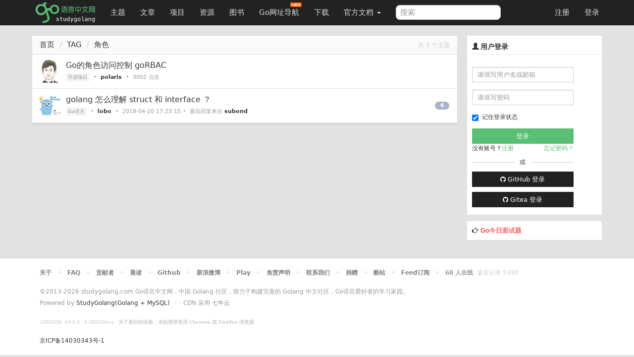

--- FILE ---
content_type: text/html; charset=UTF-8
request_url: https://studygolang.com/tag/%E8%A7%92%E8%89%B2
body_size: 5512
content:
<!DOCTYPE html>
<html lang="zh-CN">
<head>
	<title>角色  - Go语言中文网 - Golang中文社区</title>
	<meta name="viewport" content="width=device-width, initial-scale=1, maximum-scale=1.0, user-scalable=no">
	<meta http-equiv="X-UA-Compatible" content="IE=edge, chrome=1">
	<meta charset="utf-8">
	<meta name="wwads-cn-verify" content="c45147dee729311ef5b5c3003946c48f" />
	<link rel="shortcut icon" href="https://static.golangjob.cn/static/img/favicon.ico">
	<link rel="apple-touch-icon" type="image/png" href="https://static.golangjob.cn/static/img/logo2.png">
	
			<meta name="keywords" content="Go,Golang,Go语言,GoCN,Go中国">
			<meta name="description" content="Go语言中文网，中国 Golang 社区，Go语言学习园地，致力于构建完善的 Golang 中文社区，Go语言爱好者的学习家园。分享 Go 语言知识，交流使用经验">
		
	<meta name="author" content="polaris <polaris@studygolang.com>">
	<link rel="canonical" href="https://studygolang.com/" />

	<link href="https://lib.baomitu.com/bootswatch/3.4.0/cosmo/bootstrap.css" rel="stylesheet">
	<link href="https://lib.baomitu.com/font-awesome/4.7.0/css/font-awesome.min.css" rel="stylesheet">
	<link rel="stylesheet" href="https://static.golangjob.cn/static/dist/css/sg_libs.min.css?v=20180305"/>
	<link rel="stylesheet" href="https://static.golangjob.cn/static/dist/css/sg_styles.min.css?v=20191128"/>

	

	<script type="text/javascript" src="https://cdn.wwads.cn/js/makemoney.js" async></script>
</head>
<body>
	<header class="navbar navbar-default navbar-fixed-top" role="navigation">
		<div class="container">
			
			<div class="navbar-header">
				<a href="/" class="navbar-brand" title="Go语言中文网"><img alt="Go语言中文网" src="https://static.golangjob.cn/static/img/logo.png" style="margin-top: -7px; height: 45px;"></a>
				<button class="navbar-toggle" type="button" data-toggle="collapse" data-target="#navbar-main">
					<span class="icon-bar"></span>
					<span class="icon-bar"></span>
					<span class="icon-bar"></span>
				</button>
			</div>
			<div class="navbar-collapse collapse" id="navbar-main">
				<ul class="nav navbar-nav">
					<li class="">
						<a href="/topics">主题</a>
					</li>
					<li class="">
						<a href="/articles">文章</a>
					</li>
					<li class="">
						<a href="/projects">项目</a>
					</li>
					<li class="">
						<a href="/resources">资源</a>
					</li>
					<li class="">
						<a href="/books">图书</a>
					</li>
					<li>
						
						<a href="https://hao.studygolang.com/" target="_blank">Go网址导航<i class="newfuture"></i></a>
					</li>
					<li class="">
						<a href="/dl">下载</a>
					</li>
					<li class="dropdown ">
						<a class="dropdown-toggle" data-toggle="dropdown" href="#" id="docs">官方文档 <span class="caret"></span></a>
						<ul class="dropdown-menu" aria-labelledby="docs">
						
							<li><a href="http://docs.studygolang.com" target="_blank">英文文档</a></li>
							<li><a href="http://docscn.studygolang.com" target="_blank">中文文档</a></li>
							<li><a href="/pkgdoc">标准库中文版</a></li>
							<li role="presentation" class="divider"></li>
							<li><a href="http://tour.studygolang.com" target="_blank">Go指南</a></li>
						
						</ul>
					</li>
				</ul>
				<form class="navbar-form navbar-left" action="/search" role="search" target="_blank">
					<input type="text" name="q" class="form-control search-query" placeholder="搜索" value="">
				</form>
				<ul class="nav navbar-nav navbar-right" id="userbar">
					
					<li class="first"><a href="/account/register">注册</a></li><li class="last"><a href="/account/login">登录</a></li>
					
				</ul>
			</div>
		</div>
	</header>
	<div class="wrapper" id="wrapper">
		<div class="container" role="main">
		

			
<div class="row">
	<div class="col-md-9 col-sm-6 content">
		<div class="sep20"></div>
		<ol class="breadcrumb" style="border-bottom: 1px solid #e2e2e2;">
			<div class="pull-right">
				<span class="cc f12">共 2 个主题</span>
			</div>
			<li><a href="/">首页</a></li>
			<li>TAG</li>
			<li>角色</li>
		</ol>
		
		<div class="box_white box">
			
			<div class="cell item" style="">
				<table cellpadding="0" cellspacing="0" border="0" width="100%">
					<tbody><tr>
						<td width="48" valign="top" align="center">
						
						
						<a href="/user/polaris"><img src="https://static.golangjob.cn/avatar/5e90d884c1aed4bc45e331a4c9f1bdd2.jpg?imageView2/2/w/48" class="avatar" style="width:48px;"></a>
						
						</td>
						<td width="10"></td>
						
						<td width="auto" valign="middle">
							<span class="item_title">
								<a class="title noul" href="/p/121" title="Go的角色访问控制 goRBAC">Go的角色访问控制 goRBAC</a>
							</span>
							<div class="sep5"></div>
							<span class="small c9">
								
								<a class="node" href="/projects">开源项目</a>
								
								&nbsp;•&nbsp; 
								
								
								 <strong><a href="/user/polaris" class="noul">polaris</a></strong>
								
								&nbsp;•&nbsp; 
								
								<span>3002 点击</span>
								
							</span>
						</td>
						

					</tr>
				</tbody></table>
			</div>
			
			<div class="cell item" style="">
				<table cellpadding="0" cellspacing="0" border="0" width="100%">
					<tbody><tr>
						<td width="48" valign="top" align="center">
						
						
						<a href="/user/lobo"><img src="https://static.golangjob.cn/avatar/gopher16.png?imageView2/2/w/48" class="avatar" style="width:48px;"></a>
						
						</td>
						<td width="10"></td>
						
						<td width="auto" valign="middle">
							<span class="item_title">
								<a class="title noul" href="/topics/5244" title="golang 怎么理解 struct 和 interface ？">golang 怎么理解 struct 和 interface ？</a>
							</span>
							<div class="sep5"></div>
							<span class="small c9">
								
								
								<a class="node" href="/go/go">Go语言</a>
								
								&nbsp;•&nbsp; 
								
								
								 <strong><a href="/user/lobo" class="noul">lobo</a></strong>
								
								&nbsp;•&nbsp; 
								
								
								<span title="2018-04-20 17:23:15" class="timeago"></span>&nbsp;•&nbsp; 最后回复来自 <strong><a href="/user/subond" class="noul">subond</a></strong>
								
							</span>
						</td>
						
						<td width="70" align="right" valign="middle">
							<a href="/topics/5244" class="count_livid" title="4">4</a>
						</td>
						

					</tr>
				</tbody></table>
			</div>
			
		</div>
		
	</div>
	<div class="col-md-3 col-sm-6">
		<div class="sep20"></div>
		<div class="box_white sidebar">
	
	<div class="top">
		<h3 class="title"><i class="glyphicon glyphicon-user"></i> 用户登录</h3>
	</div>
	<div class="sb-content inner_content" style="padding-bottom: 0;">
		<form action="/account/login" method="post" class="form-horizontal login" role="form" style="padding-top: 0; padding-bottom: 0;">
			<div class="form-group">
				<div class="col-sm-10">
					<input type="text" class="form-control input-sm" id="username" name="username" placeholder="请填写用户名或邮箱">
				</div>
			</div>
			<div class="form-group">
				<div class="col-sm-10">
					<input type="password" class="form-control input-sm" id="passwd" name="passwd" placeholder="请填写密码">
				</div>
			</div>
			<div class="form-group">
				<div class="col-sm-10">
					<div class="checkbox" style="padding-top: 0px;">
						<label>
							<input id="user_remember_me" name="remember_me" type="checkbox" value="1" checked="checked" />	记住登录状态
						</label>
					</div>
					<input class="btn btn-block btn-success btn-sm" data-disable-with="正在登录" name="commit" type="submit" value="登录" />
					<div class="sidebar-login-tip">
						<div>没有账号？<a href="/account/register">注册</a></div>
						<div><a href="/account/forgetpwd">忘记密码？</a></div>
					</div>
					<div class="sep10"></div>
					<div class="cut-line">
						<div class="solid"></div>
						或
						<div class="solid"></div>
					</div>
					<div class="sep10"></div>
					<div>
						<a href="/oauth/github/login" class="btn btn-default btn-sm btn-block">
							<i class="fa fa-github" aria-hidden="true"></i>
							GitHub 登录
						</a>
					</div>
					<div class="sep10"></div>
					<div>
						<a href="/oauth/gitea/login" class="btn btn-default btn-sm btn-block">
							<i class="fa fa-github" aria-hidden="true"></i>
							Gitea 登录
						</a>
					</div>
				</div>
			</div>
		</form>
	</div>
	
</div>



<div class="row box_white sidebar">
	<div class="box" style="padding: 5px; font-size: 13px;">
		<div class="pull-left">
			<i class="fa fa-hand-o-right" aria-hidden="true"></i> <a href="/interview/question" style="color:red;">Go今日面试题</a>
		</div>
	</div>
</div>


<div class="box_white sidebar" id="ad-below_me">
	
		<div class="wwads-cn wwads-horizontal" data-id="94" style="max-width:350px;margin-top:0px;"></div>
	
</div>


<style>
.cut-line { display: flex; display: -webkit-flex; justify-content: space-between; align-items: center; }
.cut-line .solid { height: 1px; background-color: #ccc; width: 42%; }
.sidebar-login-tip { display: flex; display: -webkit-flex; justify-content: space-between; }
.sidebar-login-tip a { color: #59BF74; }
</style>

	</div>
</div>

		</div>
	</div>
	<div class="sep10"></div>
	<footer id="bottom">
		<div class="container nav-content">
			<div class="inner_content">
				<div class="sep10"></div>
				<strong>
					
					<a href="/wiki/about" class="dark">关于</a> &nbsp; <span class="snow">•</span> &nbsp;
					
					<a href="/wiki/faq" class="dark">FAQ</a> &nbsp; <span class="snow">•</span> &nbsp;
					
					<a href="/wiki/contributors" class="dark">贡献者</a> &nbsp; <span class="snow">•</span> &nbsp;
					
					<a href="/readings" class="dark">晨读</a> &nbsp; <span class="snow">•</span> &nbsp;
					
					<a href="https://github.com/studygolang" class="dark">Github</a> &nbsp; <span class="snow">•</span> &nbsp;
					
					<a href="http://weibo.com/studygolang" class="dark">新浪微博</a> &nbsp; <span class="snow">•</span> &nbsp;
					
					<a href="https://play.studygolang.com" class="dark">Play</a> &nbsp; <span class="snow">•</span> &nbsp;
					
					<a href="/wiki/duty" class="dark">免责声明</a> &nbsp; <span class="snow">•</span> &nbsp;
					
					<a href="/wiki/contact" class="dark">联系我们</a> &nbsp; <span class="snow">•</span> &nbsp;
					
					<a href="/wiki/donate" class="dark">捐赠</a> &nbsp; <span class="snow">•</span> &nbsp;
					
					<a href="/wiki/cool" class="dark">酷站</a> &nbsp; <span class="snow">•</span> &nbsp;
					
					<a href="/feed.html" class="dark">Feed订阅</a> &nbsp; <span class="snow">•</span> &nbsp;
					
					<span id="onlineusers">24366</span> 人在线
				</strong>
				&nbsp;<span class="cc">最高记录 <span id="maxonline">5390</span></span>
				<div class="sep20"></div>
				&copy;2013-2026 studygolang.com Go语言中文网，中国 Golang 社区，致力于构建完善的 Golang 中文社区，Go语言爱好者的学习家园。
				<div class="sep5"></div>
				Powered by <a href="https://github.com/studygolang/studygolang">StudyGolang(Golang + MySQL)</a> &nbsp;<span class="snow">•</span>&nbsp;<span class="snow">·</span>&nbsp;CDN 采用 <a href="https://portal.qiniu.com/signup?code=3lfz4at7pxfma" title="七牛云" class="dark" target="_blank">七牛云</a>
				<div class="sep20"></div>
				<span class="small cc">VERSION: V4.0.0&nbsp;<span class="snow">·</span>&nbsp;6.669109ms&nbsp;<span class="snow">·</span>&nbsp;<strong>为了更好的体验，本站推荐使用 Chrome 或 Firefox 浏览器</strong></span>
				<div class="sep20"></div>
				<span class="f12 c9"><a href="https://beian.miit.gov.cn/" target="_blank" rel="nofollow">京ICP备14030343号-1</a></span>
				<div class="sep10"></div>
			</div>
		</div>
	</footer>

	<div id="gotop"></div>

	
	<input type="hidden" id="is_login_status" value="0" />
	<div class="pop login-pop" id="login-pop">
		<div style="position: relative;"><span class="close" style="position: absolute; right: -15px; top: -15px; cursor: pointer; color: #000; font-size: 13px;">X</span></div>
		<div class="login-form">
			<div class="error text-center"></div>
			<div class="text-center" style="margin-bottom: 5px;">登录和大家一起探讨吧</div>
			<form action="#" method="post" class="form-horizontal" role="form">
				<div class="form-group">
					<label for="username" class="col-sm-3 control-label">用户名</label>
					<div class="col-sm-9 form-input">
						<input type="text" class="form-control" id="form_username" name="username" placeholder="请填写用户名或邮箱">
					</div>
				</div>
				<div class="form-group">
					<label for="passwd" class="col-sm-3 control-label">密码</label>
					<div class="col-sm-9 form-input">
						<input type="password" class="form-control" id="form_passwd" name="passwd" placeholder="密码">
					</div>
				</div>
				<div class="form-group">
					<div class="col-sm-offset-2 col-sm-10">
						<div class="checkbox">
							<label>
								<input id="user_remember_me" name="remember_me" type="checkbox" value="1" checked="checked" />	记住登录状态
							</label>
							<button type="submit" id="login-btn" class="btn btn-default btn-sm">登录</button>
						</div>
					</div>
				</div>
				<div class="form-group">
					<div class="col-sm-offset-2 col-sm-10">
						<a id="login-github" href="/oauth/github/login" class="btn btn-default btn-sm pull-left">
							<i class="fa fa-github" aria-hidden="true"></i>
							GitHub 登录
						</a>
						<div class="forget">
							<a href="/account/forgetpwd" title="点击找回密码">忘记密码？</a>
						</div>
						<div class="register">
							<span>还不是会员</span><a href="/account/register">现在注册</a>
						</div>
					</div>
				</div>
			</form>
		</div>
	</div>
	<div id="sg-overlay"></div>
	

	<script src="https://lib.baomitu.com/jquery/3.2.1/jquery.min.js"></script>
	<script src="https://lib.baomitu.com/twitter-bootstrap/3.3.7/js/bootstrap.min.js"></script>
	<script src="https://lib.baomitu.com/jquery-timeago/1.6.1/jquery.timeago.min.js"></script>
	<script src="https://lib.baomitu.com/zoom.js/0.0.1/zoom.min.js"></script>
	<script src="https://lib.baomitu.com/marked/0.3.6/marked.min.js"></script>
	<script src="https://lib.baomitu.com/Caret.js/0.3.1/jquery.caret.min.js"></script>
	<script src="https://lib.baomitu.com/emojify.js/1.1.0/js/emojify.min.js"></script>

	<script type="text/javascript">
	var uid =  0 ;
	var isHttps =  true ,
		cdnDomain = "https:\/\/static.golangjob.cn\/";
	if (isHttps) {
		var wsUrl = 'wss://studygolang.com/ws?uid='+uid;
	} else {
		var wsUrl = 'ws://studygolang.com/ws?uid='+uid;
	}
	var GLaunchTime =  1764508469 *1000;
	</script>
	<script src="https://lib.baomitu.com/lscache/1.1.0/lscache.min.js"></script>
	<script src="https://lib.baomitu.com/jsrender/0.9.90/jsrender.min.js"></script>
	<script src="https://lib.baomitu.com/plupload/3.1.1/plupload.full.min.js"></script>
	<script type="text/javascript">
	$.views.settings.delimiters("[%", "%]");
	
	</script>

	<script src="https://static.golangjob.cn/static/dist/js/sg_libs.min.js?v=0.01"></script>
	<script src="https://static.golangjob.cn/static/dist/js/sg_base.min.js?v=0.04"></script>

	
<script src="https://cdn.bootcss.com/identicon.js/2.3.1/identicon.min.js"></script>
<script type="text/javascript">

SG.SIDE_BARS = [
	"/comments/recent",
];

$(function() {
	$('.noavatar').each(function() {
		var objid = $(this).data('objid'),
			objtype = $(this).data('objtype'),
			author = $(this).data('author');
		
		var hash = md5(author+"");
		var data = new Identicon(hash, {format: 'svg', size: 48}).toString();
		var imgData = 'data:image/svg+xml;base64,' + data;
		$(this).attr('src', imgData);
	});
});
</script>


	<script type="text/javascript" src="https://static.golangjob.cn/static/dist/js/sidebar.min.js?v=0.01"></script>

	
		
		
<script>
  (function(i,s,o,g,r,a,m){i['GoogleAnalyticsObject']=r;i[r]=i[r]||function(){
  (i[r].q=i[r].q||[]).push(arguments)},i[r].l=1*new Date();a=s.createElement(o),
  m=s.getElementsByTagName(o)[0];a.async=1;a.src=g;m.parentNode.insertBefore(a,m)
  })(window,document,'script','https://www.google-analytics.com/analytics.js','ga');

  ga('create', 'UA-18275235-2', 'auto');
  ga('send', 'pageview');

</script>


<script>
var _hmt = _hmt || [];
(function() {
  var hm = document.createElement("script");
  hm.src = "https://hm.baidu.com/hm.js?224c227cd9239761ec770bc8c1fb134c";
  var s = document.getElementsByTagName("script")[0];
  s.parentNode.insertBefore(hm, s);
})();
</script>
<script>
(function(){
  var bp = document.createElement('script');
  var curProtocol = window.location.protocol.split(':')[0];
  if (curProtocol === 'https') {
    bp.src = 'https://zz.bdstatic.com/linksubmit/push.js';
  } else {
    bp.src = 'http://push.zhanzhang.baidu.com/push.js';
  }
  var s = document.getElementsByTagName("script")[0];
  s.parentNode.insertBefore(bp, s);
})();
</script>

	

</body>
</html>


--- FILE ---
content_type: text/javascript; charset=utf-8
request_url: https://cdn.bootcss.com/identicon.js/2.3.1/identicon.min.js
body_size: 1046
content:
!function(){var t;t="undefined"!=typeof module&&void 0!==module.exports?require("./pnglib"):window.PNGlib;var i=function(t,i){if("string"!=typeof t||t.length<15)throw"A hash of at least 15 characters is required.";this.defaults={background:[240,240,240,255],margin:.08,size:64,saturation:.7,brightness:.5,format:"png"},this.options="object"==typeof i?i:this.defaults,"number"==typeof arguments[1]&&(this.options.size=arguments[1]),arguments[2]&&(this.options.margin=arguments[2]),this.hash=t,this.background=this.options.background||this.defaults.background,this.size=this.options.size||this.defaults.size,this.format=this.options.format||this.defaults.format,this.margin=void 0!==this.options.margin?this.options.margin:this.defaults.margin;var s=parseInt(this.hash.substr(-7),16)/268435455,r=this.options.saturation||this.defaults.saturation,o=this.options.brightness||this.defaults.brightness;this.foreground=this.options.foreground||this.hsl2rgb(s,r,o)};i.prototype={background:null,foreground:null,hash:null,margin:null,size:null,format:null,image:function(){return this.isSvg()?new s(this.size,this.foreground,this.background):new t(this.size,this.size,256)},render:function(){var t,i,s=this.image(),r=this.size,o=Math.floor(r*this.margin),e=Math.floor((r-2*o)/5),n=Math.floor((r-5*e)/2),h=s.color.apply(s,this.background),a=s.color.apply(s,this.foreground);for(t=0;t<15;t++)i=parseInt(this.hash.charAt(t),16)%2?h:a,t<5?this.rectangle(2*e+n,t*e+n,e,e,i,s):t<10?(this.rectangle(1*e+n,(t-5)*e+n,e,e,i,s),this.rectangle(3*e+n,(t-5)*e+n,e,e,i,s)):t<15&&(this.rectangle(0*e+n,(t-10)*e+n,e,e,i,s),this.rectangle(4*e+n,(t-10)*e+n,e,e,i,s));return s},rectangle:function(t,i,s,r,o,e){if(this.isSvg())e.rectangles.push({x:t,y:i,w:s,h:r,color:o});else{var n,h;for(n=t;n<t+s;n++)for(h=i;h<i+r;h++)e.buffer[e.index(n,h)]=o}},hsl2rgb:function(t,i,s){return t*=6,i=[s+=i*=s<.5?s:1-s,s-t%1*i*2,s-=i*=2,s,s+t%1*i,s+i],[255*i[~~t%6],255*i[(16|t)%6],255*i[(8|t)%6]]},toString:function(t){return t?this.render().getDump():this.render().getBase64()},isSvg:function(){return this.format.match(/svg/i)}};var s=function(t,i,s){this.size=t,this.foreground=this.color.apply(this,i),this.background=this.color.apply(this,s),this.rectangles=[]};s.prototype={size:null,foreground:null,background:null,rectangles:null,color:function(t,i,s,r){var o=[t,i,s].map(Math.round);return o.push(r>=0&&r<=255?r/255:1),"rgba("+o.join(",")+")"},getDump:function(){var t,i,s,r=this.foreground,o=this.background,e=.005*this.size;for(i="<svg xmlns='http://www.w3.org/2000/svg' width='"+this.size+"' height='"+this.size+"' style='background-color:"+o+";'><g style='fill:"+r+"; stroke:"+r+"; stroke-width:"+e+";'>",t=0;t<this.rectangles.length;t++)(s=this.rectangles[t]).color!=o&&(i+="<rect  x='"+s.x+"' y='"+s.y+"' width='"+s.w+"' height='"+s.h+"'/>");return i+="</g></svg>"},getBase64:function(){return btoa(this.getDump())}},"undefined"!=typeof module&&void 0!==module.exports?module.exports=i:window.Identicon=i}();

--- FILE ---
content_type: text/plain
request_url: https://www.google-analytics.com/j/collect?v=1&_v=j102&a=1114546758&t=pageview&_s=1&dl=https%3A%2F%2Fstudygolang.com%2Ftag%2F%25E8%25A7%2592%25E8%2589%25B2&ul=en-us%40posix&dt=%E8%A7%92%E8%89%B2%20-%20Go%E8%AF%AD%E8%A8%80%E4%B8%AD%E6%96%87%E7%BD%91%20-%20Golang%E4%B8%AD%E6%96%87%E7%A4%BE%E5%8C%BA&sr=1280x720&vp=1280x720&_u=IEBAAEABAAAAACAAI~&jid=1091851136&gjid=1834745819&cid=707063419.1769013073&tid=UA-18275235-2&_gid=1262317588.1769013073&_r=1&_slc=1&z=705560657
body_size: -450
content:
2,cG-RL5XTZBYYC